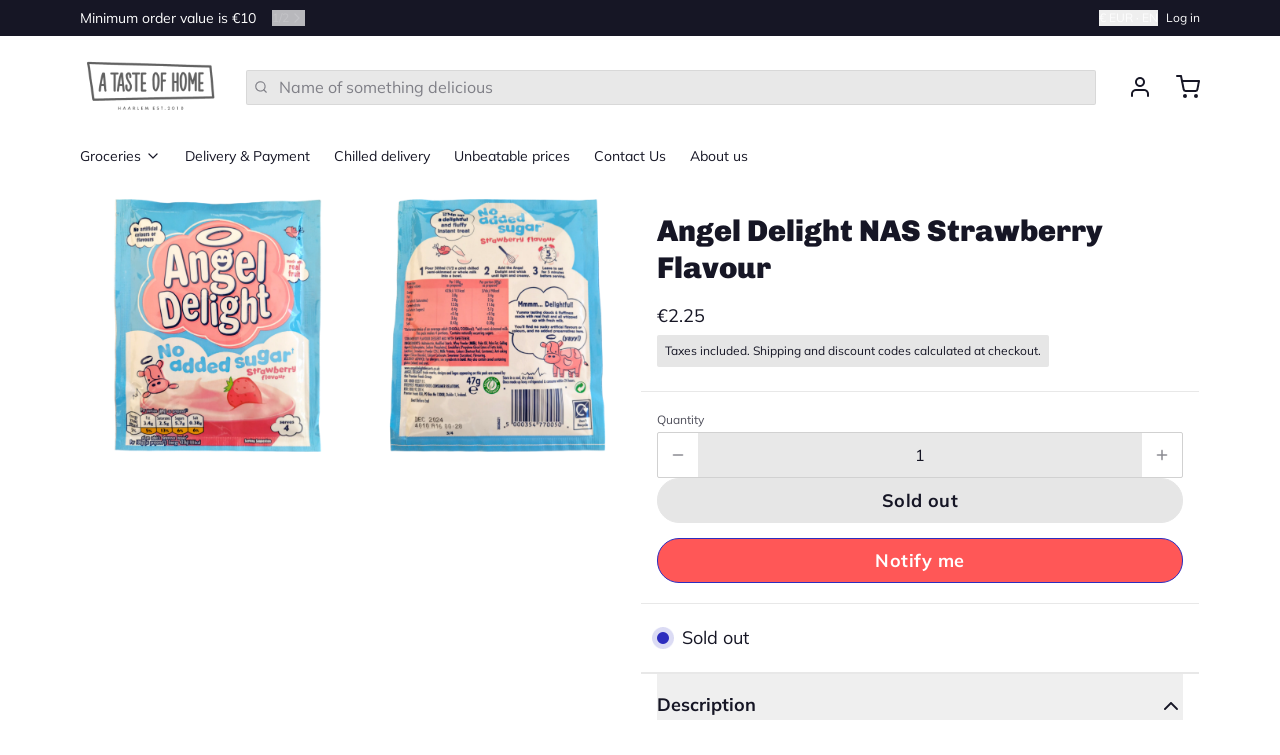

--- FILE ---
content_type: text/html; charset=utf-8
request_url: https://www.atasteofhome.nl/products/angel-delight-nas-strawberry-flavour?section_id=template--27103881003338__1638995507af787164&variant=47858343280970
body_size: 8845
content:
<div id="shopify-section-template--27103881003338__1638995507af787164" class="shopify-section"><!-- sections/product__main.liquid -->






<section
  class="
    js-product-template--27103881003338__1638995507af787164 relative z-20
    color__bg-body
  "
  style="
    padding-top:0px;
    padding-bottom:0px;
  "
  x-data="
  



{

  product: JSON.parse(decodeURIComponent('%7B%22id%22%3A8747031757130%2C%22title%22%3A%22Angel+Delight+NAS+Strawberry+Flavour%22%2C%22handle%22%3A%22angel-delight-nas-strawberry-flavour%22%2C%22description%22%3A%22%5Cu003cp%5Cu003eAngel+Delight+No-Added-Sugar+Strawberry+Flavour%2C+47g%5Cu003c%5C%2Fp%5Cu003e%22%2C%22published_at%22%3A%222024-06-23T19%3A17%3A12%2B02%3A00%22%2C%22created_at%22%3A%222024-04-03T19%3A16%3A21%2B02%3A00%22%2C%22vendor%22%3A%22Angel+Delight%22%2C%22type%22%3A%22Baking%22%2C%22tags%22%3A%5B%22British+groceries%22%5D%2C%22price%22%3A225%2C%22price_min%22%3A225%2C%22price_max%22%3A225%2C%22available%22%3Afalse%2C%22price_varies%22%3Afalse%2C%22compare_at_price%22%3Anull%2C%22compare_at_price_min%22%3A0%2C%22compare_at_price_max%22%3A0%2C%22compare_at_price_varies%22%3Afalse%2C%22variants%22%3A%5B%7B%22id%22%3A47858343280970%2C%22title%22%3A%22Default+Title%22%2C%22option1%22%3A%22Default+Title%22%2C%22option2%22%3Anull%2C%22option3%22%3Anull%2C%22sku%22%3A%22%22%2C%22requires_shipping%22%3Atrue%2C%22taxable%22%3Atrue%2C%22featured_image%22%3Anull%2C%22available%22%3Afalse%2C%22name%22%3A%22Angel+Delight+NAS+Strawberry+Flavour%22%2C%22public_title%22%3Anull%2C%22options%22%3A%5B%22Default+Title%22%5D%2C%22price%22%3A225%2C%22weight%22%3A47%2C%22compare_at_price%22%3Anull%2C%22inventory_quantity%22%3A0%2C%22inventory_management%22%3A%22shopify%22%2C%22inventory_policy%22%3A%22deny%22%2C%22barcode%22%3A%225000354770050%22%2C%22requires_selling_plan%22%3Afalse%2C%22selling_plan_allocations%22%3A%5B%5D%7D%5D%2C%22images%22%3A%5B%22%5C%2F%5C%2Fwww.atasteofhome.nl%5C%2Fcdn%5C%2Fshop%5C%2Ffiles%5C%2FPhotoroom-20240623_191538.png%3Fv%3D1719163022%22%2C%22%5C%2F%5C%2Fwww.atasteofhome.nl%5C%2Fcdn%5C%2Fshop%5C%2Ffiles%5C%2FPhotoroom-20240623_191450.png%3Fv%3D1719163022%22%5D%2C%22featured_image%22%3A%22%5C%2F%5C%2Fwww.atasteofhome.nl%5C%2Fcdn%5C%2Fshop%5C%2Ffiles%5C%2FPhotoroom-20240623_191538.png%3Fv%3D1719163022%22%2C%22options%22%3A%5B%22Title%22%5D%2C%22media%22%3A%5B%7B%22alt%22%3Anull%2C%22id%22%3A49166085816650%2C%22position%22%3A1%2C%22preview_image%22%3A%7B%22aspect_ratio%22%3A1.0%2C%22height%22%3A2048%2C%22width%22%3A2048%2C%22src%22%3A%22%5C%2F%5C%2Fwww.atasteofhome.nl%5C%2Fcdn%5C%2Fshop%5C%2Ffiles%5C%2FPhotoroom-20240623_191538.png%3Fv%3D1719163022%22%7D%2C%22aspect_ratio%22%3A1.0%2C%22height%22%3A2048%2C%22media_type%22%3A%22image%22%2C%22src%22%3A%22%5C%2F%5C%2Fwww.atasteofhome.nl%5C%2Fcdn%5C%2Fshop%5C%2Ffiles%5C%2FPhotoroom-20240623_191538.png%3Fv%3D1719163022%22%2C%22width%22%3A2048%7D%2C%7B%22alt%22%3Anull%2C%22id%22%3A49166085849418%2C%22position%22%3A2%2C%22preview_image%22%3A%7B%22aspect_ratio%22%3A1.0%2C%22height%22%3A2048%2C%22width%22%3A2048%2C%22src%22%3A%22%5C%2F%5C%2Fwww.atasteofhome.nl%5C%2Fcdn%5C%2Fshop%5C%2Ffiles%5C%2FPhotoroom-20240623_191450.png%3Fv%3D1719163022%22%7D%2C%22aspect_ratio%22%3A1.0%2C%22height%22%3A2048%2C%22media_type%22%3A%22image%22%2C%22src%22%3A%22%5C%2F%5C%2Fwww.atasteofhome.nl%5C%2Fcdn%5C%2Fshop%5C%2Ffiles%5C%2FPhotoroom-20240623_191450.png%3Fv%3D1719163022%22%2C%22width%22%3A2048%7D%5D%2C%22requires_selling_plan%22%3Afalse%2C%22selling_plan_groups%22%3A%5B%5D%2C%22content%22%3A%22%5Cu003cp%5Cu003eAngel+Delight+No-Added-Sugar+Strawberry+Flavour%2C+47g%5Cu003c%5C%2Fp%5Cu003e%22%7D')),

  variants: {
    
      '47858343280970': [
        {
          inventory_quantity: 0,
          inventory_policy: 'deny',
          inventory_management: 'shopify',
        }
      ],
    
  },
  
  
  
    
      option1: 'RGVmYXVsdCtUaXRsZQ==',
    
    unavailable_options1: '',
  

  
  
  current_variant_available: false,
  current_variant_exists: true,
  current_variant_id: 47858343280970,
  current_variant_price: 225,
  current_variant_compare_price: 0,
  current_variant_has_only_default_variant: true,
  current_variant_unit_price: 0,
  current_variant_unit_label: '',
  current_variant_sku: decodeURIComponent(''),
  current_variant_title: decodeURIComponent('Default+Title'),
  current_variant_featured_image_id: '0',
  current_variant_featured_media_id: '0',
  current_variant_has_selling_plan: false,
  current_variant_requires_selling_plan: false,
  current_variant_selling_plan_id: '',
  current_variant_selling_plan_ids: '',
  current_variant_selling_group_id: '',
  current_variant_selling_group_ids: '',
  current_variant_selling_plan_name: '',
  current_variant_selling_plan_description: '',
  current_variant_selling_plan_savings_description: '',
  current_variant_selling_plan_savings_summary: '',
  current_variant_inventory_quantity: 0,
  current_variant_inventory_policy: 'deny',
  current_variant_inventory_management: 'shopify',

  current_variant: '',
  options_map: new Map(),

  
  quantity: 1,
  calculated_price: 225,

  
  fullscreen: false,
  gallery_index: 0,
  gallery_next: 0,
  gallery_size: 1,
  gallery_zoom: false,
  
    gallery_zoom_0: false,
  
    gallery_zoom_1: false,
  

  
  stickyadd: false,
  failed_clicked: false,
  
    all_options_selected: true,
  
  button_loading: false,
  
  
  enable_selling_plan_widget: true,
  enable_variant_images: false,

  
  
    
  
    
  
    
  
    
  
    
  
    
  
    
  
    
  
    
  

  
  attachStandardForm() {
    let formContainer = $refs.formContainer;
    let productForm = formContainer.querySelector('form[action]');

    productForm.setAttribute(
      'x-on:submit.prevent', 
      'button_loading = true; submitCartForm($event.target); quick_add = false; quick_edit = false; setTimeout(function(){ button_loading = false}, 500);'
    );
  },

  
  initProductForm() {

    // Update default options if ?variant is present
    if (window.location.href.indexOf('variant=') > -1) {
      this.handleProductFormChange('%7B%22id%22%3A47858343280970%2C%22title%22%3A%22Default+Title%22%2C%22option1%22%3A%22Default+Title%22%2C%22option2%22%3Anull%2C%22option3%22%3Anull%2C%22sku%22%3A%22%22%2C%22requires_shipping%22%3Atrue%2C%22taxable%22%3Atrue%2C%22featured_image%22%3Anull%2C%22available%22%3Afalse%2C%22name%22%3A%22Angel+Delight+NAS+Strawberry+Flavour%22%2C%22public_title%22%3Anull%2C%22options%22%3A%5B%22Default+Title%22%5D%2C%22price%22%3A225%2C%22weight%22%3A47%2C%22compare_at_price%22%3Anull%2C%22inventory_quantity%22%3A0%2C%22inventory_management%22%3A%22shopify%22%2C%22inventory_policy%22%3A%22deny%22%2C%22barcode%22%3A%225000354770050%22%2C%22requires_selling_plan%22%3Afalse%2C%22selling_plan_allocations%22%3A%5B%5D%7D','template--27103881003338__1638995507af787164', 'angel-delight-nas-strawberry-flavour');
    } 
    
    // If /?variant is not present
    else {
      // Enable form for single variant products
      if (this.product.variants.length == 1) {
        this.handleProductFormChange('%7B%22id%22%3A47858343280970%2C%22title%22%3A%22Default+Title%22%2C%22option1%22%3A%22Default+Title%22%2C%22option2%22%3Anull%2C%22option3%22%3Anull%2C%22sku%22%3A%22%22%2C%22requires_shipping%22%3Atrue%2C%22taxable%22%3Atrue%2C%22featured_image%22%3Anull%2C%22available%22%3Afalse%2C%22name%22%3A%22Angel+Delight+NAS+Strawberry+Flavour%22%2C%22public_title%22%3Anull%2C%22options%22%3A%5B%22Default+Title%22%5D%2C%22price%22%3A225%2C%22weight%22%3A47%2C%22compare_at_price%22%3Anull%2C%22inventory_quantity%22%3A0%2C%22inventory_management%22%3A%22shopify%22%2C%22inventory_policy%22%3A%22deny%22%2C%22barcode%22%3A%225000354770050%22%2C%22requires_selling_plan%22%3Afalse%2C%22selling_plan_allocations%22%3A%5B%5D%7D','template--27103881003338__1638995507af787164', 'angel-delight-nas-strawberry-flavour');
      } 
      // Set first variant as preset or default
      else {
        
          this.handleProductFormChange('%7B%22id%22%3A47858343280970%2C%22title%22%3A%22Default+Title%22%2C%22option1%22%3A%22Default+Title%22%2C%22option2%22%3Anull%2C%22option3%22%3Anull%2C%22sku%22%3A%22%22%2C%22requires_shipping%22%3Atrue%2C%22taxable%22%3Atrue%2C%22featured_image%22%3Anull%2C%22available%22%3Afalse%2C%22name%22%3A%22Angel+Delight+NAS+Strawberry+Flavour%22%2C%22public_title%22%3Anull%2C%22options%22%3A%5B%22Default+Title%22%5D%2C%22price%22%3A225%2C%22weight%22%3A47%2C%22compare_at_price%22%3Anull%2C%22inventory_quantity%22%3A0%2C%22inventory_management%22%3A%22shopify%22%2C%22inventory_policy%22%3A%22deny%22%2C%22barcode%22%3A%225000354770050%22%2C%22requires_selling_plan%22%3Afalse%2C%22selling_plan_allocations%22%3A%5B%5D%7D','template--27103881003338__1638995507af787164', 'angel-delight-nas-strawberry-flavour', null, null, 0, 0, true);
        
      }
    }

  }
  
}



"
  x-init="
    attachStandardForm();
    initProductForm();
  "
  x-ref="formContainer"
  @keyup.left="galleryScrollBack();"
  @keyup.up="galleryScrollBack();"
  @keyup.right="galleryScrollNext();"
  @keyup.down="galleryScrollNext();"
>
  
  <form method="post" action="/cart/add" id="product_form_8747031757130" accept-charset="UTF-8" class="
    !px-0 md:!px-4 flex flex-row flex-wrap items-start
    window
  " enctype="multipart/form-data" x-ref="productForm"><input type="hidden" name="form_type" value="product" /><input type="hidden" name="utf8" value="✓" />
    
    <div
      class="
        top-0 flex h-fit flex-col md:sticky
        w-full md:w-1/2
      "
    >
      
      
        <!-- snippets/product__gallery-grid.liquid -->







<div
  class="
    padding--r-gap padding--t-gap padding--b-gap hidden items-start md:grid
    grid-cols-2
  "
  style="
    overflow: initial;
    gap: 5px;
  "
>
  
  
  
    <div class="pointer-events-none absolute left-0 top-0 z-20 flex w-full flex-wrap gap-2 whitespace-normal p-2 md:!px-0"
      style="
        
          padding-top: 5px;
          padding-left: 5px;
        
      ">
      <div class="flex items-center gap-1 px-2 py-2">
        
        <!-- snippets/component__rating.liquid -->













    
        
          
        
        
        
          
           

          

          
            
          
        

      </div>
    </div>
  


  
  
  
    
    

    
    <div
      class="
        border--radius relative flex items-center overflow-hidden
        js-49166085816650-grid
        color__bg-body color__text
        !color__border-transparent
      "
      x-bind:data-slide="0"
      
    >
      
          



<div
  class="
    group relative w-full overflow-hidden
    
      cursor-zoom-in
    
  "
  
    @click="
      hide_header = true;
      fullscreen = true;
      galleryScrollToIndex(0);
    "
  
>
  <!-- snippets/component__image.liquid -->








<div 
  class="
    js-picture w-full h-full overflow-hidden flex items-center
    color__bg-body color__text
  ">
  <picture 
    class="
      w-full flex items-center justify-center overflow-hidden
      aspect-[1/1] aspect-w-1 aspect-h-1
      
    ">
    <img src="//www.atasteofhome.nl/cdn/shop/files/Photoroom-20240623_191538.png?v=1719163022&amp;width=1400" alt="Angel Delight NAS Strawberry Flavour" srcset="//www.atasteofhome.nl/cdn/shop/files/Photoroom-20240623_191538.png?v=1719163022&amp;width=100 100w, //www.atasteofhome.nl/cdn/shop/files/Photoroom-20240623_191538.png?v=1719163022&amp;width=200 200w, //www.atasteofhome.nl/cdn/shop/files/Photoroom-20240623_191538.png?v=1719163022&amp;width=300 300w, //www.atasteofhome.nl/cdn/shop/files/Photoroom-20240623_191538.png?v=1719163022&amp;width=400 400w, //www.atasteofhome.nl/cdn/shop/files/Photoroom-20240623_191538.png?v=1719163022&amp;width=500 500w, //www.atasteofhome.nl/cdn/shop/files/Photoroom-20240623_191538.png?v=1719163022&amp;width=600 600w, //www.atasteofhome.nl/cdn/shop/files/Photoroom-20240623_191538.png?v=1719163022&amp;width=700 700w, //www.atasteofhome.nl/cdn/shop/files/Photoroom-20240623_191538.png?v=1719163022&amp;width=800 800w, //www.atasteofhome.nl/cdn/shop/files/Photoroom-20240623_191538.png?v=1719163022&amp;width=1000 1000w, //www.atasteofhome.nl/cdn/shop/files/Photoroom-20240623_191538.png?v=1719163022&amp;width=1200 1200w, //www.atasteofhome.nl/cdn/shop/files/Photoroom-20240623_191538.png?v=1719163022&amp;width=1400 1400w" width="1400" height="1400" loading="
  
    lazy
  
" class="
  js-image 
   object-cover
  
    min-h-full
  
  
    animation-300
  
  
">
  </picture>
</div>
  
</div>


        
    </div>
  
    
    

    
    <div
      class="
        border--radius relative flex items-center overflow-hidden
        js-49166085849418-grid
        color__bg-body color__text
        !color__border-transparent
      "
      x-bind:data-slide="1"
      
    >
      
          



<div
  class="
    group relative w-full overflow-hidden
    
      cursor-zoom-in
    
  "
  
    @click="
      hide_header = true;
      fullscreen = true;
      galleryScrollToIndex(1);
    "
  
>
  <!-- snippets/component__image.liquid -->








<div 
  class="
    js-picture w-full h-full overflow-hidden flex items-center
    color__bg-body color__text
  ">
  <picture 
    class="
      w-full flex items-center justify-center overflow-hidden
      aspect-[1/1] aspect-w-1 aspect-h-1
      
    ">
    <img src="//www.atasteofhome.nl/cdn/shop/files/Photoroom-20240623_191450.png?v=1719163022&amp;width=1400" alt="Angel Delight NAS Strawberry Flavour" srcset="//www.atasteofhome.nl/cdn/shop/files/Photoroom-20240623_191450.png?v=1719163022&amp;width=100 100w, //www.atasteofhome.nl/cdn/shop/files/Photoroom-20240623_191450.png?v=1719163022&amp;width=200 200w, //www.atasteofhome.nl/cdn/shop/files/Photoroom-20240623_191450.png?v=1719163022&amp;width=300 300w, //www.atasteofhome.nl/cdn/shop/files/Photoroom-20240623_191450.png?v=1719163022&amp;width=400 400w, //www.atasteofhome.nl/cdn/shop/files/Photoroom-20240623_191450.png?v=1719163022&amp;width=500 500w, //www.atasteofhome.nl/cdn/shop/files/Photoroom-20240623_191450.png?v=1719163022&amp;width=600 600w, //www.atasteofhome.nl/cdn/shop/files/Photoroom-20240623_191450.png?v=1719163022&amp;width=700 700w, //www.atasteofhome.nl/cdn/shop/files/Photoroom-20240623_191450.png?v=1719163022&amp;width=800 800w, //www.atasteofhome.nl/cdn/shop/files/Photoroom-20240623_191450.png?v=1719163022&amp;width=1000 1000w, //www.atasteofhome.nl/cdn/shop/files/Photoroom-20240623_191450.png?v=1719163022&amp;width=1200 1200w, //www.atasteofhome.nl/cdn/shop/files/Photoroom-20240623_191450.png?v=1719163022&amp;width=1400 1400w" width="1400" height="1400" loading="
  
    lazy
  
" class="
  js-image 
   object-cover
  
    min-h-full
  
  
    animation-300
  
  
">
  </picture>
</div>
  
</div>


        
    </div>
  
</div>


<div
  class="
    group md:hidden
    w-full md:w-1/2
  "
>
  <div class="relative flex w-full">
    
    
  
    <div class="pointer-events-none absolute left-0 top-0 z-20 flex w-full flex-wrap gap-2 whitespace-normal p-2 md:!px-0"
      style="
        
          padding-top: 5px;
          padding-left: 5px;
        
      ">
      <div class="flex items-center gap-1 px-2 py-2">
        
        <!-- snippets/component__rating.liquid -->













    
        
          
        
        
        
          
           

          

          
            
          
        

      </div>
    </div>
  


    
    
      <div
        class="animation-300 pointer-events-auto absolute left-0 z-10 hidden h-full justify-start opacity-0 group-hover:opacity-100 md:flex"
      >
        <button
          class="h-full cursor-w-resize !rounded-none !border-0 !bg-transparent p-2"
          style="cursor: w-resize;"
          title="Previous slide"
          type="button"
          
            x-transition:enter="animation-300"
            x-transition:enter-start="opacity-0"
            x-transition:enter-end="opacity-100"
            x-transition:leave="animation-300"
            x-transition:leave-start="opacity-100"
            x-transition:leave-end="opacity-0"
          
          x-cloak
          @click="galleryScrollBack();"
        >
          <span
            class="btn btn--plain btn--smaller"
            style="cursor: w-resize;"
          >
            <!-- snippets/component__icon.liquid -->


<span class="inline-flex align-middle " aria-hidden="true">
  
      <svg xmlns="http://www.w3.org/2000/svg" width="20" height="20" viewBox="0 0 24 24" fill="none" stroke="currentColor" stroke-width="2" stroke-linecap="round" stroke-linejoin="round" class="feather feather-chevron-left"><polyline points="15 18 9 12 15 6"></polyline></svg>
    
</span>
          </span>
        </button>
      </div>
      <div
        class="animation-300 pointer-events-auto absolute right-0 z-10 hidden h-full justify-start opacity-0 group-hover:opacity-100 md:flex"
      >
        <button
          class="h-full cursor-e-resize !rounded-none !border-0 !bg-transparent p-2"
          style="cursor: e-resize;"
          type="button"
          title="Next slide"
          
            x-transition:enter="animation-300"
            x-transition:enter-start="opacity-0"
            x-transition:enter-end="opacity-100"
            x-transition:leave="animation-300"
            x-transition:leave-start="opacity-100"
            x-transition:leave-end="opacity-0"
          
          x-cloak
          @click="galleryScrollNext();"
        >
          <span
            class="btn btn--plain btn--smaller"
            style="cursor: e-resize;"
          >
            <!-- snippets/component__icon.liquid -->


<span class="inline-flex align-middle " aria-hidden="true">
  
      <svg xmlns="http://www.w3.org/2000/svg" width="20" height="20" viewBox="0 0 24 24" fill="none" stroke="currentColor" stroke-width="2" stroke-linecap="round" stroke-linejoin="round" class="feather feather-chevron-right"><polyline points="9 18 15 12 9 6"></polyline></svg>
    
</span>
          </span>
        </button>
      </div>
    

    
    <div
      class="
                                                                                        hidescrollbar js-slider inline-flex w-full overflow-x-auto overflow-y-hidden whitespace-nowrap text-center md:snap-x md:snap-mandatory md:!px-0
      "
      style="
        gap: 5px;
        padding: 5px;
      "
    >
      
      
        
        

        <div
          class="
            relative flex h-full flex-none items-center overflow-hidden md:snap-center
            js-49166085816650
            color__bg-body color__text
            !color__border-transparent
            
              w-[80%]  md:w-[70%]
            
          "
          x-bind:data-slide="0"
          x-intersect:enter.half="gallery_index = 0;"
          
        >
          
              



<div
  class="
    group relative w-full overflow-hidden
    
      cursor-zoom-in
    
  "
  
    @click="
      hide_header = true;
      fullscreen = true;
      galleryScrollToIndex(0);
    "
  
>
  <!-- snippets/component__image.liquid -->








<div 
  class="
    js-picture w-full h-full overflow-hidden flex items-center
    color__bg-body color__text
  ">
  <picture 
    class="
      w-full flex items-center justify-center overflow-hidden
      aspect-[1/1] aspect-w-1 aspect-h-1
      
    ">
    <img src="//www.atasteofhome.nl/cdn/shop/files/Photoroom-20240623_191538.png?v=1719163022&amp;width=1400" alt="Angel Delight NAS Strawberry Flavour" srcset="//www.atasteofhome.nl/cdn/shop/files/Photoroom-20240623_191538.png?v=1719163022&amp;width=100 100w, //www.atasteofhome.nl/cdn/shop/files/Photoroom-20240623_191538.png?v=1719163022&amp;width=200 200w, //www.atasteofhome.nl/cdn/shop/files/Photoroom-20240623_191538.png?v=1719163022&amp;width=300 300w, //www.atasteofhome.nl/cdn/shop/files/Photoroom-20240623_191538.png?v=1719163022&amp;width=400 400w, //www.atasteofhome.nl/cdn/shop/files/Photoroom-20240623_191538.png?v=1719163022&amp;width=500 500w, //www.atasteofhome.nl/cdn/shop/files/Photoroom-20240623_191538.png?v=1719163022&amp;width=600 600w, //www.atasteofhome.nl/cdn/shop/files/Photoroom-20240623_191538.png?v=1719163022&amp;width=700 700w, //www.atasteofhome.nl/cdn/shop/files/Photoroom-20240623_191538.png?v=1719163022&amp;width=800 800w, //www.atasteofhome.nl/cdn/shop/files/Photoroom-20240623_191538.png?v=1719163022&amp;width=1000 1000w, //www.atasteofhome.nl/cdn/shop/files/Photoroom-20240623_191538.png?v=1719163022&amp;width=1200 1200w, //www.atasteofhome.nl/cdn/shop/files/Photoroom-20240623_191538.png?v=1719163022&amp;width=1400 1400w" width="1400" height="1400" loading="
  
    lazy
  
" class="
  js-image 
   object-cover
  
    min-h-full
  
  
    animation-300
  
  
">
  </picture>
</div>
  
</div>


            
        </div>
      
        
        

        <div
          class="
            relative flex h-full flex-none items-center overflow-hidden md:snap-center
            js-49166085849418
            color__bg-body color__text
            !color__border-transparent
            
              w-[80%]  md:w-[70%]
            
          "
          x-bind:data-slide="1"
          x-intersect:enter.half="gallery_index = 1;"
          
        >
          
              



<div
  class="
    group relative w-full overflow-hidden
    
      cursor-zoom-in
    
  "
  
    @click="
      hide_header = true;
      fullscreen = true;
      galleryScrollToIndex(1);
    "
  
>
  <!-- snippets/component__image.liquid -->








<div 
  class="
    js-picture w-full h-full overflow-hidden flex items-center
    color__bg-body color__text
  ">
  <picture 
    class="
      w-full flex items-center justify-center overflow-hidden
      aspect-[1/1] aspect-w-1 aspect-h-1
      
    ">
    <img src="//www.atasteofhome.nl/cdn/shop/files/Photoroom-20240623_191450.png?v=1719163022&amp;width=1400" alt="Angel Delight NAS Strawberry Flavour" srcset="//www.atasteofhome.nl/cdn/shop/files/Photoroom-20240623_191450.png?v=1719163022&amp;width=100 100w, //www.atasteofhome.nl/cdn/shop/files/Photoroom-20240623_191450.png?v=1719163022&amp;width=200 200w, //www.atasteofhome.nl/cdn/shop/files/Photoroom-20240623_191450.png?v=1719163022&amp;width=300 300w, //www.atasteofhome.nl/cdn/shop/files/Photoroom-20240623_191450.png?v=1719163022&amp;width=400 400w, //www.atasteofhome.nl/cdn/shop/files/Photoroom-20240623_191450.png?v=1719163022&amp;width=500 500w, //www.atasteofhome.nl/cdn/shop/files/Photoroom-20240623_191450.png?v=1719163022&amp;width=600 600w, //www.atasteofhome.nl/cdn/shop/files/Photoroom-20240623_191450.png?v=1719163022&amp;width=700 700w, //www.atasteofhome.nl/cdn/shop/files/Photoroom-20240623_191450.png?v=1719163022&amp;width=800 800w, //www.atasteofhome.nl/cdn/shop/files/Photoroom-20240623_191450.png?v=1719163022&amp;width=1000 1000w, //www.atasteofhome.nl/cdn/shop/files/Photoroom-20240623_191450.png?v=1719163022&amp;width=1200 1200w, //www.atasteofhome.nl/cdn/shop/files/Photoroom-20240623_191450.png?v=1719163022&amp;width=1400 1400w" width="1400" height="1400" loading="
  
    lazy
  
" class="
  js-image 
   object-cover
  
    min-h-full
  
  
    animation-300
  
  
">
  </picture>
</div>
  
</div>


            
        </div>
      
    </div>
  </div>
</div>



      

      
      <div
        class="hidden md:block"
      >
        
          
        
          
        
          
        
          
        
          
        
          
        
          
        
          
        
          
        
      </div>
    </div>

    
    <div
      class="
        md:border--l-width md:border--r-width border--t-width top-0 md:sticky md:border-t-0
        !color__border-transparent
        w-full md:w-1/2
      "
    >
      <div
        class="z-10"
      >
        
        <div>
          
            
                <div class="">
                  <!-- snippets/product__rating.liquid -->




<div
  class="
    px-4
    color__border-divider-1
    color__bg-body color__text
    
  "
  style="
    padding-top:10px;
    padding-bottom:0px;
  ">
  <div class="flex items-center text-right">
    <!-- snippets/component__rating.liquid -->













  </div>
</div>

                </div>

              
          
            
                <div class="">
                  <!-- snippets/product__title.liquid -->




<div class="px-4
    color__border-divider-1
    color__bg-body color__text 
    "
  style="
    padding-top:20px;
    padding-bottom:10px;">

  <h1 class="mb-1 type__heading type__heading--bold-3">
    Angel Delight NAS Strawberry Flavour
  </h1>

  <ul class="flex flex-wrap items-center gap-x-1 gap-y-0.5 p-0 opacity-75 mb-1">
    
    
    
  </ul>
  
  

</div>
                </div>

              
          
            
                <div
                  class="
                    px-4 
                    color__border-divider-1
                    color__bg-body color__text
                    border--b-width
                  "
                  style="
                    padding-top:0px;
                    padding-bottom:20px;
                  "
                >
                  <div class="relative flex items-end justify-between">
                    <!-- snippets/product__price.liquid -->




<div>
  
  <span class="flex">
    
    <span
      class="!leading-tight"
      x-html="Shopify.formatMoney(current_variant_price)"
      x-show="all_options_selected"
    >
    </span>

    
    <span
      class="!leading-tight"
      x-show="!all_options_selected"
    >
      <!-- snippets/component__format-price.liquid -->


&euro;2.25
    </span>
    

    
    <span class="!leading-tight">
      
    </span>
  </span>

  
  <span
    class="type--small flex"
    x-show="current_variant_unit_price > 0"
    x-cloak
  >
    
      <span x-html="Shopify.formatMoney(current_variant_unit_price)">
        <!-- snippets/component__format-price.liquid -->



      </span>
      <span>/</span>
      <span x-text="current_variant_unit_label">
        
      </span>
    
  </span>

  
  <div
    class="mt-1"
    x-show="current_variant_selling_plan_id > 0"
    x-cloak
  >
    
    <!-- snippets/component__badge.liquid -->


<div 
  class="
    border__button--radius inline-flex items-center px-2 py-1
    color__bg-overlay-1 
    color__overlay-1 
    
  ">
  
  <span class="flex items-center gap-1 type--smaller type__nav">
      Subscription
      <span class="px-1"> - </span> 
      <span x-text="current_variant_selling_plan_savings_summary"></span>
    </span>
</div>
  </div>

  
  
    <p class="type--smaller border--radius color__bg-overlay-1 mb-0 mt-2 p-2">Taxes included. Shipping and discount codes calculated at checkout.</p>
  
</div>

                  </div>
                  <div class="type--small mt-1">
                    
                  </div>
                </div>

              
          
            
                <div
                  class="
                    options-template--27103881003338__1638995507af787164 
                    color__border-divider-1
                    color__bg-body color__text
                    
                  "
                  style="
                    padding-top:0;
                    padding-bottom:0;
                  "
                >
                  <!-- snippets/product__options.liquid -->





<div
  class="
    no-js--hide flex flex-wrap px-4
    
      hidden
    
  "
>
  <p
    class="type--small mb-2"
    x-show="!all_options_selected && failed_clicked"
    x-cloak
  >
    Select an option to add this to your cart.
  </p>

  
    <div class="w-full">
      
      <div class="my-2 flex justify-between">
        
        <label
          class="
            type--smaller flex opacity-75
            
          "
          for="8747031757130-option1"
        >
          Title
          
            <span
              class="ml-1"
              :class="
                {
                  'inline' : option1 == `RGVmYXVsdCtUaXRsZQ==`,
                  'hidden' : option1 != `RGVmYXVsdCtUaXRsZQ==`,
                }
              "
              x-model="option1"
              x-cloak
              >: Default Title</span>
          
        </label>

        
        
        
          
        
          
        
          
        
          
        
          
        
          
        
          
        
          
        
          
        
      </div>

      

      
      
        
        <div
          class="relative inline-block w-full"
          x-data="
            {
              dropdown: false,
              drag_drawer: false
            }
          "
        >
          

          
          <div
            class="inline-flex w-full text-left"
          >
            <button
              class="border__input--radius border__input color__border-input color__bg-input border--input-padding hover:border__input--hover focus:border__input--focus relative w-full cursor-pointer appearance-none px-4 py-2"
              type="button"
              title="Choose options"
              @click="
                if (window.innerWidth < 768) {
                  drag_drawer = ! drag_drawer;
                  enable_body_scrolling = false;
                  has_overlay = true;
                } else {
                  dropdown = ! dropdown;
                }
              "
            >
              
              
                <span
                  class="bottom-0 left-2 top-0 flex h-full items-center gap-2"
                  :class="{
                    'inline' : option1 == `RGVmYXVsdCtUaXRsZQ==`,
                    'hidden' : option1 != `RGVmYXVsdCtUaXRsZQ==`,
                  }"
                  x-model="option1"
                  x-cloak
                >
                  
                  
                    <!-- snippets/component__option-swatch.liquid -->



  
  

  
    
    
  


                  

                  
                  Default Title
                </span>
              

              
              <span
                class="bottom-0 left-2 top-0 flex h-full items-center gap-2"
                x-show="!option1"
              >
                Choose options
              </span>

              
              <div class="absolute bottom-0 right-4 top-0 flex h-full items-center opacity-50">
                <!-- snippets/component__icon.liquid -->


<span class="inline-flex align-middle " aria-hidden="true">
  
      <svg xmlns="http://www.w3.org/2000/svg" width="20" height="20" viewBox="0 0 24 24" fill="none" stroke="currentColor" stroke-width="2" stroke-linecap="round" stroke-linejoin="round" class="feather feather-chevron-down"><polyline points="6 9 12 15 18 9"></polyline></svg>
    
</span>
              </div>
            </button>
          </div>

          
          <div
            class="border__input--radius border--radius border--width color__border-divider-1 color__bg-body color__bg-body absolute top-[100%] z-30 mt-2 flex w-full overflow-hidden shadow-md"
            @click.outside="dropdown = false"
            x-show="dropdown"
            
              x-transition:enter="animation-100"
              x-transition:enter-start="opacity-0 translate-y-8"
              x-transition:enter-end="opacity-100"
              x-transition:leave="animation-100"
              x-transition:leave-start="opacity-100"
              x-transition:leave-end="opacity-0 translate-y-8"
            
            x-cloak
          >
            
            <div 
              class="
                border--b-width color__border-divider-1 grid max-h-[400px] w-full flex-col overflow-y-auto md:border-0
              "
              style="gap: 1px;">
              

                

                <button 
                  class="
                    hover:color__bg-overlay-1 border__input color__border-input color__bg-input border--input-padding hover:border__input--hover focus:border__input--focus relative w-full cursor-pointer appearance-none px-4 py-2
                    
                      js-activeVariant
                    "
                  :class="{ 
                    
                      
                        'linethrough': true,
                      
                  }"
                  type="button"
                  data-option-value-id="1140374503754"
                  data-option-position="1"
                  data-variant="%7B%22id%22%3A47858343280970%2C%22title%22%3A%22Default+Title%22%2C%22option1%22%3A%22Default+Title%22%2C%22option2%22%3Anull%2C%22option3%22%3Anull%2C%22sku%22%3A%22%22%2C%22requires_shipping%22%3Atrue%2C%22taxable%22%3Atrue%2C%22featured_image%22%3Anull%2C%22available%22%3Afalse%2C%22name%22%3A%22Angel+Delight+NAS+Strawberry+Flavour%22%2C%22public_title%22%3Anull%2C%22options%22%3A%5B%22Default+Title%22%5D%2C%22price%22%3A225%2C%22weight%22%3A47%2C%22compare_at_price%22%3Anull%2C%22inventory_quantity%22%3A0%2C%22inventory_management%22%3A%22shopify%22%2C%22inventory_policy%22%3A%22deny%22%2C%22barcode%22%3A%225000354770050%22%2C%22requires_selling_plan%22%3Afalse%2C%22selling_plan_allocations%22%3A%5B%5D%7D"
                  data-variant-id="47858343280970"
                  data-value="RGVmYXVsdCtUaXRsZQ=="
                  title="Default Title"
                  @click="
                    option1 = `RGVmYXVsdCtUaXRsZQ==`; 
                    
                     handleProductFormChange(null,'template--27103881003338__1638995507af787164', 'angel-delight-nas-strawberry-flavour', '1', '1140374503754');
                    
                    dropdown = false;
                    drag_drawer = false;
                    enable_body_scrolling = true;
                    has_overlay = false;
                  ">
                  <span
                    class="bottom-0 left-2 top-0 flex h-full items-center gap-2">

                    <span
                      class="animation-300 pointer-events-none absolute right-2 flex items-center justify-center p-1"
                      x-show="true"
                    >
                      <!-- snippets/component__icon.liquid -->


<span class="inline-flex align-middle " aria-hidden="true">
  
      <svg xmlns="http://www.w3.org/2000/svg" width="16" height="16" viewBox="0 0 24 24" fill="none" stroke="currentColor" stroke-width="2" stroke-linecap="round" stroke-linejoin="round" class="feather feather-check"><polyline points="20 6 9 17 4 12"></polyline></svg>
    
</span>
                    </span>
                    
                    
                    
                      <!-- snippets/component__option-swatch.liquid -->



  
  

  
    
    
  


                    
                  
                    
                    <span class="pointer-events-none">Default Title</span>

                  </span>
                </button>
              
            </div>
          
          </div>

          
          <!-- snippets/component__dragdrawer.liquid -->


<section
  class="fixed inset-0 z-50 overflow-hidden "
  x-data="
    {
      pos_y: 0,
      dragging: false
    }
  "
  @keyup.escape.window="drag_drawer = false;"
  x-show="drag_drawer"
  x-cloak
>
  
  <div
    class="absolute inset-0 h-full w-full bg-black bg-opacity-50 backdrop-blur-md"
    aria-hidden="true"
    @click="
      drag_drawer = false;
      if (!menu_drawer) {
        enable_body_scrolling = true;
        has_overlay = false;
      }
      quick_edit_handle = '';
    "
    x-show="drag_drawer"
    
      x-transition:enter="animation-300"
      x-transition:enter-start="opacity-0"
      x-transition:enter-end="opacity-100"
      x-transition:leave="animation-300"
      x-transition:leave-start="opacity-100"
      x-transition:leave-end="opacity-0"
    
    x-cloak
  ></div>

  
  <div
    class="
      fixed left-0 right-0 flex max-h-[95svh] w-screen justify-end shadow-md md:max-h-none
      
      
        bottom-0
      
      
        md:max-w-md md:h-full md:top-0 md:bottom-0 md:left-auto md:right-0
      
    "
    :class="
      [
        dragging ? '' : 'animation-300'
      ]
    "
    @touchend.window="
      dragging = false;
      startY: 0,
      pos_y = 0;
    "
    @touchstart="
      if ($event.touches && $event.touches.length > 0) {
        dragging = true;
        startY = $event.touches[0].clientY;
      }
    "
    @touchmove.window="
      if (dragging) {
        let deltaY = $event.touches[0].clientY - startY;
        if (deltaY > 0) {
          pos_y = deltaY;
          if (pos_y > window.innerHeight / 3) {
            dragging = false;
            pos_y = 1200;
            drag_drawer = false;
            if (!menu_drawer) {
              enable_body_scrolling = true;
              has_overlay = false;
            }
          }
        } else {
          pos_y = 0;
        }
      }
    "
    :style="      'transform: translate(0px, ' + pos_y + 'px)'"
    x-trap="drag_drawer"
    x-show="drag_drawer"
    
      
      x-transition:enter="animation-300 opacity-0 !translate-y-full md:!translate-y-0"
      x-transition:enter-start="opacity-0 !translate-y-full md:!translate-y-0"
      x-transition:enter-end="!translate-y-0 opacity-100"
      x-transition:leave="animation-300 !translate-y-0 opacity-100"
      x-transition:leave-start="!translate-y-0 opacity-100"
      x-transition:leave-end="opacity-0 !translate-y-full md:!translate-y-0"
    
    x-cloak
  >
    <div class="w-screen">
      <div
        class="
          flex h-full max-h-[95svh] flex-col overflow-y-auto overscroll-none md:max-h-none
          
            color__bg-body color__text
          
        "
      >
        <section
          class="
            border--b-width  flex  items-center p-4
            
              hidden md:flex
            
            
              justify-end
            
            
            
          "
        >
          
          <button
            class="
              btn
              
            "
            title="Close"
            @click="
              if ('drag_drawer' == 'cart_drawer') {
                closeCart();
              } else if ('drag_drawer' == 'search_drawer') {
                closeSearch();
              } else if ('drag_drawer' == 'menu_drawer') {
                closeMenu();
              } else {
                drag_drawer = false;
              }
            "
          >
            
            
          </button>
        </section>
        
            <div 
              class="
                border--b-width color__border-divider-1 grid max-h-[400px] w-full flex-col overflow-y-auto md:border-0
              "
              style="gap: 1px;">
              

                

                <button 
                  class="
                    hover:color__bg-overlay-1 border__input color__border-input color__bg-input border--input-padding hover:border__input--hover focus:border__input--focus relative w-full cursor-pointer appearance-none px-4 py-2
                    
                      js-activeVariant
                    "
                  :class="{ 
                    
                      
                        'linethrough': true,
                      
                  }"
                  type="button"
                  data-option-value-id="1140374503754"
                  data-option-position="1"
                  data-variant="%7B%22id%22%3A47858343280970%2C%22title%22%3A%22Default+Title%22%2C%22option1%22%3A%22Default+Title%22%2C%22option2%22%3Anull%2C%22option3%22%3Anull%2C%22sku%22%3A%22%22%2C%22requires_shipping%22%3Atrue%2C%22taxable%22%3Atrue%2C%22featured_image%22%3Anull%2C%22available%22%3Afalse%2C%22name%22%3A%22Angel+Delight+NAS+Strawberry+Flavour%22%2C%22public_title%22%3Anull%2C%22options%22%3A%5B%22Default+Title%22%5D%2C%22price%22%3A225%2C%22weight%22%3A47%2C%22compare_at_price%22%3Anull%2C%22inventory_quantity%22%3A0%2C%22inventory_management%22%3A%22shopify%22%2C%22inventory_policy%22%3A%22deny%22%2C%22barcode%22%3A%225000354770050%22%2C%22requires_selling_plan%22%3Afalse%2C%22selling_plan_allocations%22%3A%5B%5D%7D"
                  data-variant-id="47858343280970"
                  data-value="RGVmYXVsdCtUaXRsZQ=="
                  title="Default Title"
                  @click="
                    option1 = `RGVmYXVsdCtUaXRsZQ==`; 
                    
                     handleProductFormChange(null,'template--27103881003338__1638995507af787164', 'angel-delight-nas-strawberry-flavour', '1', '1140374503754');
                    
                    dropdown = false;
                    drag_drawer = false;
                    enable_body_scrolling = true;
                    has_overlay = false;
                  ">
                  <span
                    class="bottom-0 left-2 top-0 flex h-full items-center gap-2">

                    <span
                      class="animation-300 pointer-events-none absolute right-2 flex items-center justify-center p-1"
                      x-show="true"
                    >
                      <!-- snippets/component__icon.liquid -->


<span class="inline-flex align-middle " aria-hidden="true">
  
      <svg xmlns="http://www.w3.org/2000/svg" width="16" height="16" viewBox="0 0 24 24" fill="none" stroke="currentColor" stroke-width="2" stroke-linecap="round" stroke-linejoin="round" class="feather feather-check"><polyline points="20 6 9 17 4 12"></polyline></svg>
    
</span>
                    </span>
                    
                    
                    
                      <!-- snippets/component__option-swatch.liquid -->



  
  

  
    
    
  


                    
                  
                    
                    <span class="pointer-events-none">Default Title</span>

                  </span>
                </button>
              
            </div>
          
      </div>
    </div>
  </div>
</section>

        </div>

      
    </div>
  

  <script type="application/json">
    {"id":47858343280970,"title":"Default Title","option1":"Default Title","option2":null,"option3":null,"sku":"","requires_shipping":true,"taxable":true,"featured_image":null,"available":false,"name":"Angel Delight NAS Strawberry Flavour","public_title":null,"options":["Default Title"],"price":225,"weight":47,"compare_at_price":null,"inventory_quantity":0,"inventory_management":"shopify","inventory_policy":"deny","barcode":"5000354770050","requires_selling_plan":false,"selling_plan_allocations":[]}
  </script>
</div>



<div
  class="
    no-js--block hidden flex-wrap px-4
    
      hidden
    
  "
>
  <div class="w-full">
    <label
      class="type--smaller mb-1 flex opacity-75"
      for="Variants-template--27103881003338__1638995507af787164"
    >
      Options
    </label>
    <select
      id="Variants-template--27103881003338__1638995507af787164"
      class="w-full"
      name="id"
      x-model="current_variant_id"
    >
      
        <option
          value="47858343280970"
          
            selected="selected"
          
          
            disabled
          
        >
          Default Title
          - &euro;2.25
           - Sold out
        </option>
      
    </select>
  </div>
</div>



                </div>

              
          
            
                <div
                  class="
                    
                    color__border-divider-1
                    color__bg-body color__text
                    
                  "
                  style="
                    padding-top:20px;
                    padding-bottom:20px;
                  "
                >
                  <!-- snippets/product__add.liquid -->









<div
  class="w-full px-4"
  x-intersect:enter="stickyadd = false;"
  x-intersect:leave="stickyadd = true;"
>
  <div class="flex flex-wrap items-end gap-4">
    
    
      <div class="w-full">
        <label
          class="type--smaller mb-1 flex opacity-75"
          for="8747031757130-quantity"
        >
          Quantity
        </label>
        <div
          class="color__border-divider-2 hover:color__border-selected-1 border--input-width border__input--radius relative flex w-full overflow-hidden"
          x-data="
            {
              button_loading: false
            }
          "
        >
          <button
            class="btn btn--smaller btn--plain shrink-0 !rounded-none !border-0 !bg-transparent"
            title="Decrease item quantity by one"
            type="button"
            :disabled="button_loading || quantity <= 1"
            @click="
              button_loading = true;
              quantity--;
              setTimeout(function(){ button_loading = false}, 500);
            "
          >
            <!-- snippets/component__icon.liquid -->


<span class="inline-flex align-middle " aria-hidden="true">
  
      <svg xmlns="http://www.w3.org/2000/svg" width="16" height="16" viewBox="0 0 24 24" fill="none" stroke="currentColor" stroke-width="2" stroke-linecap="round" stroke-linejoin="round" class="feather feather-minus"><line x1="5" y1="12" x2="19" y2="12"></line></svg>
    
</span>
          </button>
          <input
            id="8747031757130-quantity"
            class="form-input !rounded-none !border-0 text-center"
            type="text"
            name="quantity"
            value="1"
            placeholder="1"
            min="1"
            x-model="quantity"
            @change.debounce="
              button_loading = true;
              setTimeout(function(){ button_loading = false}, 500);
              if(quantity >= 0 && 'deny' == 'deny' && 'shopify' != '') {
                  quantity = 0;
                }
            "
          >
          <div
            class="btn__spinner btn--smaller !w-auto"
            :class="{ '!visible color__bg-overlay-1 z-10' : button_loading }"
          >
            <!-- snippets/component__icon.liquid -->


<span class="inline-flex align-middle " aria-hidden="true">
  
      <svg xmlns="http://www.w3.org/2000/svg" width="16" height="16" viewBox="0 0 24 24" fill="none" stroke="currentColor" stroke-width="2" stroke-linecap="round" stroke-linejoin="round" class="feather feather-loader"><line x1="12" y1="2" x2="12" y2="6"></line><line x1="12" y1="18" x2="12" y2="22"></line><line x1="4.93" y1="4.93" x2="7.76" y2="7.76"></line><line x1="16.24" y1="16.24" x2="19.07" y2="19.07"></line><line x1="2" y1="12" x2="6" y2="12"></line><line x1="18" y1="12" x2="22" y2="12"></line><line x1="4.93" y1="19.07" x2="7.76" y2="16.24"></line><line x1="16.24" y1="7.76" x2="19.07" y2="4.93"></line></svg>
    
</span>
          </div>
          <button
            class="btn btn--smaller btn--plain shrink-0 !rounded-none !border-0 !bg-transparent"
            title="Increase item quantity by one"
            type="button"
            :disabled="button_loading || quantity >= current_variant_inventory_quantity && current_variant_inventory_policy == 'deny' && current_variant_inventory_management != ''"
            @click="
              button_loading = true;
              quantity++;
              setTimeout(function(){ button_loading = false}, 500);
            "
          >
            <!-- snippets/component__icon.liquid -->


<span class="inline-flex align-middle " aria-hidden="true">
  
      <svg xmlns="http://www.w3.org/2000/svg" width="16" height="16" viewBox="0 0 24 24" fill="none" stroke="currentColor" stroke-width="2" stroke-linecap="round" stroke-linejoin="round" class="feather feather-plus"><line x1="12" y1="5" x2="12" y2="19"></line><line x1="5" y1="12" x2="19" y2="12"></line></svg>
    
</span>
          </button>
        </div>
      </div>
    

    
    <div class="w-full flex-grow">
      
      <button
        class="btn btn--load btn--plain !w-full"
        :class="{ 'btn--loading' : cart_loading && button_loading }"
        type="button"
        role="button"
        disabled
        :disabled="button_loading"
        @click="failed_clicked = true;"
        x-show="!all_options_selected && true"
        x-cloak
      >
        <div class="btn__content">
          Choose options
        </div>
      </button>

      
      <button
        class="btn btn--load btn--plain !w-full"
        :class="{ 'btn--loading' : cart_loading && button_loading }"
        type="button"
        role="button"
        disabled
        :disabled="button_loading"
        x-show="!current_variant_available && current_variant_exists && all_options_selected"
        x-cloak
      >
        <div class="btn__content">
          Sold out
        </div>
      </button>

      
      <button
        class="btn btn--load btn--plain !w-full"
        :class="{ 'btn--loading' : cart_loading && button_loading }"
        type="button"
        role="button"
        disabled
        :disabled="button_loading"
        x-show="!current_variant_exists && all_options_selected"
        x-cloak
      >
        <div class="btn__content">
          Unavailable
        </div>
      </button>

      
      
      <button
        class="btn btn--load !w-full btn"
        type="submit"
        role="button"
        :class="{ 'btn--loading' : cart_loading && button_loading }"
        :disabled="button_loading"
        
          x-show="current_variant_exists && current_variant_available && all_options_selected"
        
      >
        <div class="btn__content">
          
            
              Add to cart
            
            
              ·
            
          

          
            <span
              class="ml-1"
              x-html="Shopify.formatMoney(current_variant_price * quantity)"
            >
              <!-- snippets/component__format-price.liquid -->


&euro;2.25
            </span>
          
        </div>
        <div class="btn__spinner">
          <!-- snippets/component__icon.liquid -->


<span class="inline-flex align-middle " aria-hidden="true">
  
      <svg xmlns="http://www.w3.org/2000/svg" width="24" height="24" viewBox="0 0 24 24" fill="none" stroke="currentColor" stroke-width="2" stroke-linecap="round" stroke-linejoin="round" class="feather feather-loader"><line x1="12" y1="2" x2="12" y2="6"></line><line x1="12" y1="18" x2="12" y2="22"></line><line x1="4.93" y1="4.93" x2="7.76" y2="7.76"></line><line x1="16.24" y1="16.24" x2="19.07" y2="19.07"></line><line x1="2" y1="12" x2="6" y2="12"></line><line x1="18" y1="12" x2="22" y2="12"></line><line x1="4.93" y1="19.07" x2="7.76" y2="16.24"></line><line x1="16.24" y1="7.76" x2="19.07" y2="4.93"></line></svg>
    
</span>
        </div>
      </button>

      
      
    </div>
  </div>

  
  
</div>

                  
                  
                </div>

              
          
            
                <div class="">
                  <!-- snippets/product__inventory.liquid -->








  <div class="px-4
      color__border-divider-1
      color__bg-body color__text 
      border--b-width border--t-width"
    style="
      padding-top:20px;
      padding-bottom:20px;">

    <div class="relative">
      <span class="inline-flex w-3 h-3 mr-2">
        <span class="absolute inline-flex w-3 h-3 rounded-full animate-ping color__bg-primary"></span>
        <span class="inline-flex w-3 h-3 rounded-full color__bg-primary"></span>
      </span>

      <span>
        
          
          Sold out
          
        
      </span>
    </div>
    
  </div>


                </div>

              
          
            
                <div
                  class=""
                  style="
                    padding-top:px;
                    padding-bottom:px;
                  "
                >
                  <!-- snippets/product__description.liquid -->





  
  
  <!-- snippets/component__accordion.liquid -->

<div class="
    px-4 border--t-width color__border-divider-1 color__bg-body color__text
  "
  
  x-data="{ 
     
      accordion: true 
     
  }">

  <button type="button"
    class="flex items-center justify-between w-full py-4 "
    @click="
      
        accordion = ! accordion
      ">
    
    <div class="flex items-center">
      
      
      <span class="type__body--bold text-left">
        
    Description
  
      </span>
    </div>
    <div x-show=" !accordion ">
      <!-- snippets/component__icon.liquid -->


<span class="inline-flex align-middle " aria-hidden="true">
  
      <svg xmlns="http://www.w3.org/2000/svg" width="24" height="24" viewBox="0 0 24 24" fill="none" stroke="currentColor" stroke-width="2" stroke-linecap="round" stroke-linejoin="round" class="feather feather-chevron-down"><polyline points="6 9 12 15 18 9"></polyline></svg>
    
</span>
    </div>
    <div x-show=" accordion " x-cloak>
      <!-- snippets/component__icon.liquid -->


<span class="inline-flex align-middle " aria-hidden="true">
  
      <svg xmlns="http://www.w3.org/2000/svg" width="24" height="24" viewBox="0 0 24 24" fill="none" stroke="currentColor" stroke-width="2" stroke-linecap="round" stroke-linejoin="round" class="feather feather-chevron-up"><polyline points="18 15 12 9 6 15"></polyline></svg>
    
</span>
    </div>
  </button>
  
  <div
    class="accordion-content mb-4"
    x-show=" accordion "
    
      x-transition:enter="animation-100"
      x-transition:enter-start="opacity-0"
      x-transition:enter-end="opacity-100"
      x-transition:leave="animation-100"
      x-transition:leave-start="opacity-100"
      x-transition:leave-end="opacity-0"
    
    
      x-cloak
    >
    <p>Angel Delight No-Added-Sugar Strawberry Flavour, 47g</p>
  </div>

</div>



                </div>

              
          
            
          
            
                <div class="my-4 w-full px-4">
                  <div id="shopify-block-AclVvb0pOTWhOTXZSb__google_reviews_compact_widget_block_RNNwtB" class="shopify-block shopify-app-block">



<div class="reputon-google-reviews-widget"
    data-content-index=1
    data-theme=light
    data-type="basic"
    data-minimize=false
    data-transparency=1
    style="display: flex; justify-content: center;"
    data-font=default
    data-rating-type=stars
    data-emoji-type=0
    data-solid-shadow=false
    
></div>

</div>
                </div>
            
          
        </div>
      </div>
    </div>

    
    
      
    
      
    
      
    
      
    
      
    
      
    
      
    
      
          <!-- snippets/product__stickyadd.liquid -->




<div
  class="
    border--t-width fixed bottom-0 left-0 z-10 w-full py-4
    color__border-divider-1
    color__bg-overlay-1 color__text
  "
  
    x-show="stickyadd"
    
      x-transition:enter="animation-300"
      x-transition:enter-start="opacity-0 translate-y-8"
      x-transition:enter-end="opacity-100"
      x-transition:leave="animation-300"
      x-transition:leave-start="opacity-100"
      x-transition:leave-end="opacity-0 translate-y-8"
    
    x-cloak
  
>
  <div class="window">
    <div class="flex flex-row flex-wrap items-center justify-between gap-4">
      
      <div class="hidden w-full md:block md:w-1/2">
        <h5 class="type__heading type__heading--bold-3 mb-0">
          Angel Delight NAS Strawberry Flavour
        </h5>
        
      </div>

      
      <div class="w-full md:w-auto">
        
        <button
          class="btn btn--load btn--plain !w-full"
          :class="{ 'btn--loading' : cart_loading && button_loading }"
          type="button"
          role="button"
          disabled
          :disabled="button_loading"
          @click="
            failed_clicked = true;
            $refs.formContainer.scrollIntoView();
          "
          x-show="current_variant_available && !all_options_selected"
          x-cloak
        >
          <div class="btn__content">
            Choose options
          </div>
        </button>

        
        <button
          class="btn btn--load btn--plain !w-full"
          :class="{ 'btn--loading' : cart_loading && button_loading }"
          type="button"
          role="button"
          disabled
          :disabled="button_loading"
          x-show="!current_variant_available && current_variant_exists && all_options_selected"
          x-cloak
        >
          <div class="btn__content">
            Sold out
          </div>
        </button>

        
        <button
          class="btn btn--load btn--plain !w-full"
          :class="{ 'btn--loading' : cart_loading && button_loading }"
          type="button"
          role="button"
          disabled
          :disabled="button_loading"
          x-show="!current_variant_exists && all_options_selected"
          x-cloak
        >
          <div class="btn__content">
            Unavailable
          </div>
        </button>

        
        <button
          class="btn btn--load !w-full btn"
          type="submit"
          role="button"
          :class="{ 'btn--loading' : cart_loading && button_loading }"
          :disabled="button_loading"
          x-show="current_variant_exists && current_variant_available && all_options_selected"
        >
          <div class="btn__content">
            
              Add to cart
              
                ·
              
            

            
              <span
                class="ml-1"
                x-html="Shopify.formatMoney(current_variant_price * quantity)"
              >
                <!-- snippets/component__format-price.liquid -->


&euro;2.25
              </span>
            
          </div>
          <div class="btn__spinner">
            <!-- snippets/component__icon.liquid -->


<span class="inline-flex align-middle " aria-hidden="true">
  
      <svg xmlns="http://www.w3.org/2000/svg" width="24" height="24" viewBox="0 0 24 24" fill="none" stroke="currentColor" stroke-width="2" stroke-linecap="round" stroke-linejoin="round" class="feather feather-loader"><line x1="12" y1="2" x2="12" y2="6"></line><line x1="12" y1="18" x2="12" y2="22"></line><line x1="4.93" y1="4.93" x2="7.76" y2="7.76"></line><line x1="16.24" y1="16.24" x2="19.07" y2="19.07"></line><line x1="2" y1="12" x2="6" y2="12"></line><line x1="18" y1="12" x2="22" y2="12"></line><line x1="4.93" y1="19.07" x2="7.76" y2="16.24"></line><line x1="16.24" y1="7.76" x2="19.07" y2="4.93"></line></svg>
    
</span>
          </div>
        </button>
      </div>
    </div>
  </div>
</div>

      
    
      
    
  <input type="hidden" name="product-id" value="8747031757130" /><input type="hidden" name="section-id" value="template--27103881003338__1638995507af787164" /></form>

  
  
    
  
    
  
    
  
    
  
    
  
    
  
    
  
    
  
    
  

  
    <!-- snippets/product__gallery-fullscreen.liquid -->








<section
  aria-modal="true"
  role="dialog"
  class="color__bg-body color__text fixed inset-0 z-40 overflow-hidden"
  x-ref="fullscreen_container"
  @keyup.escape.window="fullscreen = false; hide_header = false;"
  x-init="
    $watch('fullscreen', value => {
      $refs['fullscreen_container'].style.opacity = value ? 1 : 0;
      $refs['fullscreen_container'].style.pointerEvents = value ? 'auto' : 'none';
      document.body.style.overflow = value ? 'hidden' : '';
    })
  "
  style="opacity: 0; pointer-events: none;"
>
  <div
    class="absolute bottom-0 left-0 right-0 top-0 m-auto flex h-auto text-left align-middle"
    
      x-transition:enter="animation-300"
      x-transition:enter-start="opacity-0 translate-y-8"
      x-transition:enter-end="opacity-100"
      x-transition:leave="animation-300"
      x-transition:leave-start="opacity-100"
      x-transition:leave-end="opacity-0 translate-y-8"
    
    x-cloak
  >
    

  
  
  <div 
    class="flex w-full flex-col"
    x-data="{
      mouse_x: 0,
      mouse_y: 0,
      height: 0,
      width: 0,
      zoomed: false
    }"
    x-trap="fullscreen">

    
    <div 
      class="relative flex w-full flex-grow"
      x-ref="fullscreen"
      @mousemove="
        height = $refs.fullscreen.offsetHeight;
        width = $refs.fullscreen.offsetWidth;
        mouse_x = $event.offsetX; 
        mouse_y = $event.offsetY;
      ">

      
      <div 
        class="js-zoomSlider inline-flex max-h-[100vh] w-full snap-y snap-mandatory flex-col gap-4 overflow-y-auto scroll-smooth whitespace-nowrap"
        :class="{
          '!overflow-hidden': zoomed
        }"
        style="
          gap: 5px;
        ">
        
    
      
          <div 
            class="
              color__bg-overlay-1 relative flex h-full w-full flex-none snap-center items-center justify-center overflow-clip whitespace-normal
            " 
            :class="{ 
              'z-10' : gallery_index == 0
            }"
            x-bind:data-slide="0"
            
            @click="
              gallery_zoom_0 = !gallery_zoom_0;
              zoomed = !zoomed;
            ">
            <div 
              class="flex h-full w-full flex-none cursor-zoom-in items-center justify-center"
              x-show="!gallery_zoom_0">
              <!-- snippets/component__image.liquid -->








<div 
  class="
    js-picture w-full h-full overflow-hidden flex items-center
    
  ">
  <picture 
    class="
      w-full flex items-center justify-center overflow-hidden
      
      max-h-full max-w-full h-full w-auto absolute
    ">
    <img src="//www.atasteofhome.nl/cdn/shop/files/Photoroom-20240623_191538.png?v=1719163022&amp;width=2048" alt="Angel Delight NAS Strawberry Flavour" srcset="//www.atasteofhome.nl/cdn/shop/files/Photoroom-20240623_191538.png?v=1719163022&amp;width=100 100w, //www.atasteofhome.nl/cdn/shop/files/Photoroom-20240623_191538.png?v=1719163022&amp;width=200 200w, //www.atasteofhome.nl/cdn/shop/files/Photoroom-20240623_191538.png?v=1719163022&amp;width=300 300w, //www.atasteofhome.nl/cdn/shop/files/Photoroom-20240623_191538.png?v=1719163022&amp;width=400 400w, //www.atasteofhome.nl/cdn/shop/files/Photoroom-20240623_191538.png?v=1719163022&amp;width=500 500w, //www.atasteofhome.nl/cdn/shop/files/Photoroom-20240623_191538.png?v=1719163022&amp;width=600 600w, //www.atasteofhome.nl/cdn/shop/files/Photoroom-20240623_191538.png?v=1719163022&amp;width=700 700w, //www.atasteofhome.nl/cdn/shop/files/Photoroom-20240623_191538.png?v=1719163022&amp;width=800 800w, //www.atasteofhome.nl/cdn/shop/files/Photoroom-20240623_191538.png?v=1719163022&amp;width=1000 1000w, //www.atasteofhome.nl/cdn/shop/files/Photoroom-20240623_191538.png?v=1719163022&amp;width=1200 1200w, //www.atasteofhome.nl/cdn/shop/files/Photoroom-20240623_191538.png?v=1719163022&amp;width=1400 1400w, //www.atasteofhome.nl/cdn/shop/files/Photoroom-20240623_191538.png?v=1719163022&amp;width=1600 1600w, //www.atasteofhome.nl/cdn/shop/files/Photoroom-20240623_191538.png?v=1719163022&amp;width=1800 1800w" width="2048" height="2048" loading="
  
    lazy
  
" class="
  js-image 
  max-h-full max-w-full object-contain
  
    min-h-full
  
  
    animation-300
  
  
">
  </picture>
</div>
              
            </div>
            <div 
              class="pointer-events-none flex h-full w-full flex-none cursor-zoom-out items-center justify-center"
              :class="{ 
                'hidden' : !gallery_zoom_0 
              }"
              x-bind:style="
                'transform: translate('+(((mouse_x/width)-0.5)*100)+'%, '+(((mouse_y/height)-0.5)*100)+'%)'
              "
              x-show="gallery_zoom_0"
              x-cloak>
              
              <div class="
                absolute object-contain h-auto max-w-none scale-1-2
              ">
                  <!-- snippets/component__image.liquid -->








<div 
  class="
    js-picture w-full h-full overflow-hidden flex items-center
    
  ">
  <picture 
    class="
      w-full flex items-center justify-center overflow-hidden
      
      
    ">
    <img src="//www.atasteofhome.nl/cdn/shop/files/Photoroom-20240623_191538.png?v=1719163022&amp;width=2048" alt="Angel Delight NAS Strawberry Flavour" srcset="//www.atasteofhome.nl/cdn/shop/files/Photoroom-20240623_191538.png?v=1719163022&amp;width=100 100w, //www.atasteofhome.nl/cdn/shop/files/Photoroom-20240623_191538.png?v=1719163022&amp;width=200 200w, //www.atasteofhome.nl/cdn/shop/files/Photoroom-20240623_191538.png?v=1719163022&amp;width=300 300w, //www.atasteofhome.nl/cdn/shop/files/Photoroom-20240623_191538.png?v=1719163022&amp;width=400 400w, //www.atasteofhome.nl/cdn/shop/files/Photoroom-20240623_191538.png?v=1719163022&amp;width=500 500w, //www.atasteofhome.nl/cdn/shop/files/Photoroom-20240623_191538.png?v=1719163022&amp;width=600 600w, //www.atasteofhome.nl/cdn/shop/files/Photoroom-20240623_191538.png?v=1719163022&amp;width=700 700w, //www.atasteofhome.nl/cdn/shop/files/Photoroom-20240623_191538.png?v=1719163022&amp;width=800 800w, //www.atasteofhome.nl/cdn/shop/files/Photoroom-20240623_191538.png?v=1719163022&amp;width=1000 1000w, //www.atasteofhome.nl/cdn/shop/files/Photoroom-20240623_191538.png?v=1719163022&amp;width=1200 1200w, //www.atasteofhome.nl/cdn/shop/files/Photoroom-20240623_191538.png?v=1719163022&amp;width=1400 1400w, //www.atasteofhome.nl/cdn/shop/files/Photoroom-20240623_191538.png?v=1719163022&amp;width=1600 1600w, //www.atasteofhome.nl/cdn/shop/files/Photoroom-20240623_191538.png?v=1719163022&amp;width=1800 1800w" width="2048" height="2048" loading="
  
    lazy
  
" class="
  js-image 
   object-contain
  
    min-h-full
  
  
    animation-300
  
  
">
  </picture>
</div>
              </div>
            </div>
          </div>

        

    
      
          <div 
            class="
              color__bg-overlay-1 relative flex h-full w-full flex-none snap-center items-center justify-center overflow-clip whitespace-normal
            " 
            :class="{ 
              'z-10' : gallery_index == 1
            }"
            x-bind:data-slide="1"
            
            @click="
              gallery_zoom_1 = !gallery_zoom_1;
              zoomed = !zoomed;
            ">
            <div 
              class="flex h-full w-full flex-none cursor-zoom-in items-center justify-center"
              x-show="!gallery_zoom_1">
              <!-- snippets/component__image.liquid -->








<div 
  class="
    js-picture w-full h-full overflow-hidden flex items-center
    
  ">
  <picture 
    class="
      w-full flex items-center justify-center overflow-hidden
      
      max-h-full max-w-full h-full w-auto absolute
    ">
    <img src="//www.atasteofhome.nl/cdn/shop/files/Photoroom-20240623_191450.png?v=1719163022&amp;width=2048" alt="Angel Delight NAS Strawberry Flavour" srcset="//www.atasteofhome.nl/cdn/shop/files/Photoroom-20240623_191450.png?v=1719163022&amp;width=100 100w, //www.atasteofhome.nl/cdn/shop/files/Photoroom-20240623_191450.png?v=1719163022&amp;width=200 200w, //www.atasteofhome.nl/cdn/shop/files/Photoroom-20240623_191450.png?v=1719163022&amp;width=300 300w, //www.atasteofhome.nl/cdn/shop/files/Photoroom-20240623_191450.png?v=1719163022&amp;width=400 400w, //www.atasteofhome.nl/cdn/shop/files/Photoroom-20240623_191450.png?v=1719163022&amp;width=500 500w, //www.atasteofhome.nl/cdn/shop/files/Photoroom-20240623_191450.png?v=1719163022&amp;width=600 600w, //www.atasteofhome.nl/cdn/shop/files/Photoroom-20240623_191450.png?v=1719163022&amp;width=700 700w, //www.atasteofhome.nl/cdn/shop/files/Photoroom-20240623_191450.png?v=1719163022&amp;width=800 800w, //www.atasteofhome.nl/cdn/shop/files/Photoroom-20240623_191450.png?v=1719163022&amp;width=1000 1000w, //www.atasteofhome.nl/cdn/shop/files/Photoroom-20240623_191450.png?v=1719163022&amp;width=1200 1200w, //www.atasteofhome.nl/cdn/shop/files/Photoroom-20240623_191450.png?v=1719163022&amp;width=1400 1400w, //www.atasteofhome.nl/cdn/shop/files/Photoroom-20240623_191450.png?v=1719163022&amp;width=1600 1600w, //www.atasteofhome.nl/cdn/shop/files/Photoroom-20240623_191450.png?v=1719163022&amp;width=1800 1800w" width="2048" height="2048" loading="
  
    lazy
  
" class="
  js-image 
  max-h-full max-w-full object-contain
  
    min-h-full
  
  
    animation-300
  
  
">
  </picture>
</div>
              
            </div>
            <div 
              class="pointer-events-none flex h-full w-full flex-none cursor-zoom-out items-center justify-center"
              :class="{ 
                'hidden' : !gallery_zoom_1 
              }"
              x-bind:style="
                'transform: translate('+(((mouse_x/width)-0.5)*100)+'%, '+(((mouse_y/height)-0.5)*100)+'%)'
              "
              x-show="gallery_zoom_1"
              x-cloak>
              
              <div class="
                absolute object-contain h-auto max-w-none scale-1-2
              ">
                  <!-- snippets/component__image.liquid -->








<div 
  class="
    js-picture w-full h-full overflow-hidden flex items-center
    
  ">
  <picture 
    class="
      w-full flex items-center justify-center overflow-hidden
      
      
    ">
    <img src="//www.atasteofhome.nl/cdn/shop/files/Photoroom-20240623_191450.png?v=1719163022&amp;width=2048" alt="Angel Delight NAS Strawberry Flavour" srcset="//www.atasteofhome.nl/cdn/shop/files/Photoroom-20240623_191450.png?v=1719163022&amp;width=100 100w, //www.atasteofhome.nl/cdn/shop/files/Photoroom-20240623_191450.png?v=1719163022&amp;width=200 200w, //www.atasteofhome.nl/cdn/shop/files/Photoroom-20240623_191450.png?v=1719163022&amp;width=300 300w, //www.atasteofhome.nl/cdn/shop/files/Photoroom-20240623_191450.png?v=1719163022&amp;width=400 400w, //www.atasteofhome.nl/cdn/shop/files/Photoroom-20240623_191450.png?v=1719163022&amp;width=500 500w, //www.atasteofhome.nl/cdn/shop/files/Photoroom-20240623_191450.png?v=1719163022&amp;width=600 600w, //www.atasteofhome.nl/cdn/shop/files/Photoroom-20240623_191450.png?v=1719163022&amp;width=700 700w, //www.atasteofhome.nl/cdn/shop/files/Photoroom-20240623_191450.png?v=1719163022&amp;width=800 800w, //www.atasteofhome.nl/cdn/shop/files/Photoroom-20240623_191450.png?v=1719163022&amp;width=1000 1000w, //www.atasteofhome.nl/cdn/shop/files/Photoroom-20240623_191450.png?v=1719163022&amp;width=1200 1200w, //www.atasteofhome.nl/cdn/shop/files/Photoroom-20240623_191450.png?v=1719163022&amp;width=1400 1400w, //www.atasteofhome.nl/cdn/shop/files/Photoroom-20240623_191450.png?v=1719163022&amp;width=1600 1600w, //www.atasteofhome.nl/cdn/shop/files/Photoroom-20240623_191450.png?v=1719163022&amp;width=1800 1800w" width="2048" height="2048" loading="
  
    lazy
  
" class="
  js-image 
   object-contain
  
    min-h-full
  
  
    animation-300
  
  
">
  </picture>
</div>
              </div>
            </div>
          </div>

        

    
  
      </div>

      
      
        <div class="absolute left-0 right-0 top-4 z-20 hidden px-4 text-center">
          <div class="type--small pb-2">
            <span x-text="gallery_index+1">1</span>/<span>2</span>
          </div>
        </div>
        <div class="absolute bottom-4 left-0 right-0 z-20 hidden px-4 text-center">
          <div class="flex flex-wrap items-center justify-center gap-2">
            
              <button 
                class="
                  color__bg-text animation-100 border--radius h-1 w-3 opacity-25
                  
                " 
                title="Next slide"
                :class="{ '!opacity-100': gallery_index === 0 }"
                @click="
                  galleryScrollToIndex(0);
                "
              >
              </button>
            
              <button 
                class="
                  color__bg-text animation-100 border--radius h-1 w-3 opacity-25
                  
                " 
                title="Next slide"
                :class="{ '!opacity-100': gallery_index === 1 }"
                @click="
                  galleryScrollToIndex(1);
                "
              >
              </button>
            
          </div>
        </div>
      

    </div>
    
    
    <div 
      class="
        absolute bottom-0 left-0 right-0 z-20 w-full py-4
        window
      ">
      <div class="flex justify-center gap-6">
        <div class="hidden gap-2 md:flex">
          <button 
            class="btn btn--plain btn--small"
            title="Zoom out"
            @click="galleryZoomOut();">
            <!-- snippets/component__icon.liquid -->


<span class="inline-flex align-middle " aria-hidden="true">
  
      <svg xmlns="http://www.w3.org/2000/svg" width="16" height="16" viewBox="0 0 24 24" fill="none" stroke="currentColor" stroke-width="2" stroke-linecap="round" stroke-linejoin="round" class="feather feather-minus"><line x1="5" y1="12" x2="19" y2="12"></line></svg>
    
</span>
          </button>
          <button 
            class="btn btn--plain btn--small"
            title="Zoom in"
            @click="galleryZoomIn();">
            <!-- snippets/component__icon.liquid -->


<span class="inline-flex align-middle " aria-hidden="true">
  
      <svg xmlns="http://www.w3.org/2000/svg" width="16" height="16" viewBox="0 0 24 24" fill="none" stroke="currentColor" stroke-width="2" stroke-linecap="round" stroke-linejoin="round" class="feather feather-plus"><line x1="12" y1="5" x2="12" y2="19"></line><line x1="5" y1="12" x2="19" y2="12"></line></svg>
    
</span>
          </button>
        </div>

        <button 
          class="btn btn--plain btn--small md:hidden"
          title="Previous slide"
          @click="galleryScrollBack();">
          <!-- snippets/component__icon.liquid -->


<span class="inline-flex align-middle " aria-hidden="true">
  
      <svg xmlns="http://www.w3.org/2000/svg" width="16" height="16" viewBox="0 0 24 24" fill="none" stroke="currentColor" stroke-width="2" stroke-linecap="round" stroke-linejoin="round" class="feather feather-chevron-left"><polyline points="15 18 9 12 15 6"></polyline></svg>
    
</span>
        </button>

        <button 
          class="btn btn--smaller btn--plain" 
          title="Close"
          @click="fullscreen = false; hide_header = false;">
          <!-- snippets/component__icon.liquid -->


<span class="inline-flex align-middle " aria-hidden="true">
  
      <svg xmlns="http://www.w3.org/2000/svg" width="14" height="14" viewBox="0 0 24 24" fill="none" stroke="currentColor" stroke-width="2" stroke-linecap="round" stroke-linejoin="round" class="feather feather-x"><line x1="18" y1="6" x2="6" y2="18"></line><line x1="6" y1="6" x2="18" y2="18"></line></svg>
    
</span> Close
        </button>

        <button 
          class="btn btn--plain btn--small md:hidden"
          title="Next slide"
          @click="galleryScrollNext();">
          <!-- snippets/component__icon.liquid -->


<span class="inline-flex align-middle " aria-hidden="true">
  
      <svg xmlns="http://www.w3.org/2000/svg" width="16" height="16" viewBox="0 0 24 24" fill="none" stroke="currentColor" stroke-width="2" stroke-linecap="round" stroke-linejoin="round" class="feather feather-chevron-right"><polyline points="9 18 15 12 9 6"></polyline></svg>
    
</span>
        </button>

        <div class="hidden gap-2 md:flex">
          <button 
            class="btn btn--plain btn--small"
            title="Previous slide"
            @click="galleryScrollBack();">
            <!-- snippets/component__icon.liquid -->


<span class="inline-flex align-middle " aria-hidden="true">
  
      <svg xmlns="http://www.w3.org/2000/svg" width="16" height="16" viewBox="0 0 24 24" fill="none" stroke="currentColor" stroke-width="2" stroke-linecap="round" stroke-linejoin="round" class="feather feather-chevron-left"><polyline points="15 18 9 12 15 6"></polyline></svg>
    
</span>
          </button>
          <button 
            class="btn btn--plain btn--small"
            title="Next slide"
            @click="galleryScrollNext();">
            <!-- snippets/component__icon.liquid -->


<span class="inline-flex align-middle " aria-hidden="true">
  
      <svg xmlns="http://www.w3.org/2000/svg" width="16" height="16" viewBox="0 0 24 24" fill="none" stroke="currentColor" stroke-width="2" stroke-linecap="round" stroke-linejoin="round" class="feather feather-chevron-right"><polyline points="9 18 15 12 9 6"></polyline></svg>
    
</span>
          </button>
        </div>
      </div>
    </div>
    
  </div>

  </div>

  
</section>


  
</section>

<!-- snippets/script__recent-view.liquid -->


<script>
  let productHandle = "angel-delight-nas-strawberry-flavour"
  
  
  if(localStorage.getItem('recentlyViewedProducts')) {
    let recentlyViewedProducts = JSON.parse(localStorage.getItem('recentlyViewedProducts'))

    
    if(!recentlyViewedProducts.find((prod) => prod.handle === productHandle)) {

      
      
      if(recentlyViewedProducts.length === 12) {
        recentlyViewedProducts.pop()
        let newProduct;
        fetch(`${window.Shopify.routes.root}products/${productHandle}.js`)
          .then(response => response.json())
          .then(data => newProduct = data)
          .then(() => {
            let newProducts = [newProduct,...recentlyViewedProducts]
            localStorage.setItem("recentlyViewedProducts", JSON.stringify(newProducts))
          })
          .catch(err => console.log(err)) 
      } 
      else {
        let newProduct;
        fetch(`${window.Shopify.routes.root}products/${productHandle}.js`)
          .then(response => response.json())
          .then(data => newProduct = data)
          .then(() => {
            let newProducts = [newProduct,...recentlyViewedProducts]
            localStorage.setItem("recentlyViewedProducts", JSON.stringify(newProducts))
          })
          .catch(err => console.log(err)) 
      }

    }
  } 

  
  else {
    let newProduct;
    fetch(`${window.Shopify.routes.root}products/${productHandle}.js`)
      .then(response => response.json())
      .then(data => newProduct = data)
      .then(() => {
        let newProducts = [newProduct]
        localStorage.setItem("recentlyViewedProducts", JSON.stringify(newProducts))
      })
      .catch(err => console.log(err)) 
  }

</script>


</div>

--- FILE ---
content_type: text/javascript; charset=utf-8
request_url: https://www.atasteofhome.nl/products/angel-delight-nas-strawberry-flavour.js
body_size: 283
content:
{"id":8747031757130,"title":"Angel Delight NAS Strawberry Flavour","handle":"angel-delight-nas-strawberry-flavour","description":"\u003cp\u003eAngel Delight No-Added-Sugar Strawberry Flavour, 47g\u003c\/p\u003e","published_at":"2024-06-23T19:17:12+02:00","created_at":"2024-04-03T19:16:21+02:00","vendor":"Angel Delight","type":"Baking","tags":["British groceries"],"price":225,"price_min":225,"price_max":225,"available":false,"price_varies":false,"compare_at_price":null,"compare_at_price_min":0,"compare_at_price_max":0,"compare_at_price_varies":false,"variants":[{"id":47858343280970,"title":"Default Title","option1":"Default Title","option2":null,"option3":null,"sku":"","requires_shipping":true,"taxable":true,"featured_image":null,"available":false,"name":"Angel Delight NAS Strawberry Flavour","public_title":null,"options":["Default Title"],"price":225,"weight":47,"compare_at_price":null,"inventory_quantity":0,"inventory_management":"shopify","inventory_policy":"deny","barcode":"5000354770050","requires_selling_plan":false,"selling_plan_allocations":[]}],"images":["\/\/cdn.shopify.com\/s\/files\/1\/0246\/8969\/files\/Photoroom-20240623_191538.png?v=1719163022","\/\/cdn.shopify.com\/s\/files\/1\/0246\/8969\/files\/Photoroom-20240623_191450.png?v=1719163022"],"featured_image":"\/\/cdn.shopify.com\/s\/files\/1\/0246\/8969\/files\/Photoroom-20240623_191538.png?v=1719163022","options":[{"name":"Title","position":1,"values":["Default Title"]}],"url":"\/products\/angel-delight-nas-strawberry-flavour","media":[{"alt":null,"id":49166085816650,"position":1,"preview_image":{"aspect_ratio":1.0,"height":2048,"width":2048,"src":"https:\/\/cdn.shopify.com\/s\/files\/1\/0246\/8969\/files\/Photoroom-20240623_191538.png?v=1719163022"},"aspect_ratio":1.0,"height":2048,"media_type":"image","src":"https:\/\/cdn.shopify.com\/s\/files\/1\/0246\/8969\/files\/Photoroom-20240623_191538.png?v=1719163022","width":2048},{"alt":null,"id":49166085849418,"position":2,"preview_image":{"aspect_ratio":1.0,"height":2048,"width":2048,"src":"https:\/\/cdn.shopify.com\/s\/files\/1\/0246\/8969\/files\/Photoroom-20240623_191450.png?v=1719163022"},"aspect_ratio":1.0,"height":2048,"media_type":"image","src":"https:\/\/cdn.shopify.com\/s\/files\/1\/0246\/8969\/files\/Photoroom-20240623_191450.png?v=1719163022","width":2048}],"requires_selling_plan":false,"selling_plan_groups":[]}

--- FILE ---
content_type: text/javascript; charset=utf-8
request_url: https://www.atasteofhome.nl/products/angel-delight-nas-strawberry-flavour.js
body_size: 152
content:
{"id":8747031757130,"title":"Angel Delight NAS Strawberry Flavour","handle":"angel-delight-nas-strawberry-flavour","description":"\u003cp\u003eAngel Delight No-Added-Sugar Strawberry Flavour, 47g\u003c\/p\u003e","published_at":"2024-06-23T19:17:12+02:00","created_at":"2024-04-03T19:16:21+02:00","vendor":"Angel Delight","type":"Baking","tags":["British groceries"],"price":225,"price_min":225,"price_max":225,"available":false,"price_varies":false,"compare_at_price":null,"compare_at_price_min":0,"compare_at_price_max":0,"compare_at_price_varies":false,"variants":[{"id":47858343280970,"title":"Default Title","option1":"Default Title","option2":null,"option3":null,"sku":"","requires_shipping":true,"taxable":true,"featured_image":null,"available":false,"name":"Angel Delight NAS Strawberry Flavour","public_title":null,"options":["Default Title"],"price":225,"weight":47,"compare_at_price":null,"inventory_quantity":0,"inventory_management":"shopify","inventory_policy":"deny","barcode":"5000354770050","requires_selling_plan":false,"selling_plan_allocations":[]}],"images":["\/\/cdn.shopify.com\/s\/files\/1\/0246\/8969\/files\/Photoroom-20240623_191538.png?v=1719163022","\/\/cdn.shopify.com\/s\/files\/1\/0246\/8969\/files\/Photoroom-20240623_191450.png?v=1719163022"],"featured_image":"\/\/cdn.shopify.com\/s\/files\/1\/0246\/8969\/files\/Photoroom-20240623_191538.png?v=1719163022","options":[{"name":"Title","position":1,"values":["Default Title"]}],"url":"\/products\/angel-delight-nas-strawberry-flavour","media":[{"alt":null,"id":49166085816650,"position":1,"preview_image":{"aspect_ratio":1.0,"height":2048,"width":2048,"src":"https:\/\/cdn.shopify.com\/s\/files\/1\/0246\/8969\/files\/Photoroom-20240623_191538.png?v=1719163022"},"aspect_ratio":1.0,"height":2048,"media_type":"image","src":"https:\/\/cdn.shopify.com\/s\/files\/1\/0246\/8969\/files\/Photoroom-20240623_191538.png?v=1719163022","width":2048},{"alt":null,"id":49166085849418,"position":2,"preview_image":{"aspect_ratio":1.0,"height":2048,"width":2048,"src":"https:\/\/cdn.shopify.com\/s\/files\/1\/0246\/8969\/files\/Photoroom-20240623_191450.png?v=1719163022"},"aspect_ratio":1.0,"height":2048,"media_type":"image","src":"https:\/\/cdn.shopify.com\/s\/files\/1\/0246\/8969\/files\/Photoroom-20240623_191450.png?v=1719163022","width":2048}],"requires_selling_plan":false,"selling_plan_groups":[]}